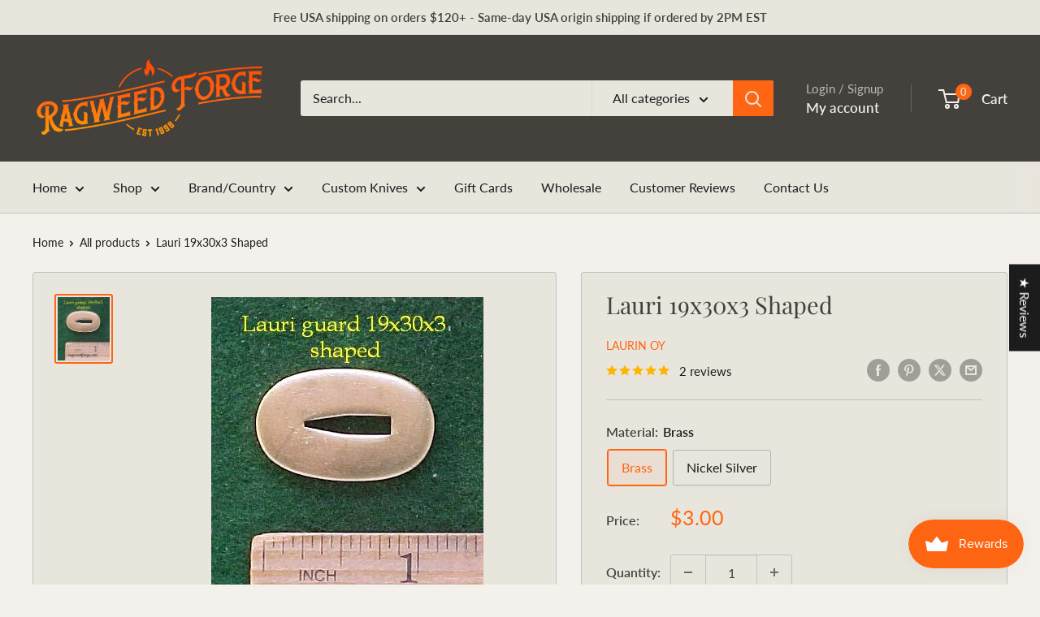

--- FILE ---
content_type: text/javascript
request_url: https://ragweedforgestore.com/cdn/shop/t/28/assets/custom.js?v=102476495355921946141757954500
body_size: -600
content:
//# sourceMappingURL=/cdn/shop/t/28/assets/custom.js.map?v=102476495355921946141757954500
